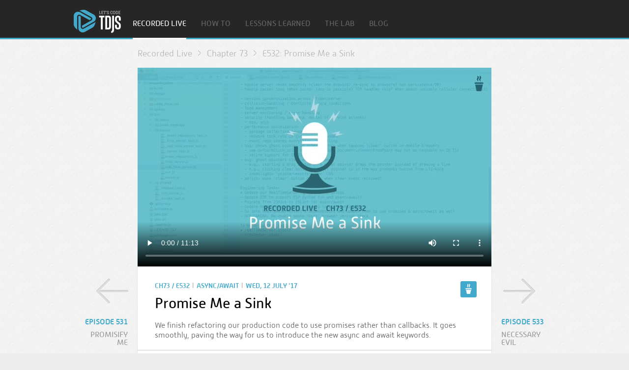

--- FILE ---
content_type: text/html; charset=utf-8
request_url: https://www.letscodejavascript.com/v3/comments/espresso/532
body_size: 5503
content:
<!DOCTYPE html>
<html lang="en">
  <!-- master template-->
  <head>
    <title>Promise Me a Sink | Let’s Code JavaScript</title>
    <meta http-equiv="Content-Type" content="text/html; charset=UTF-8">
    <meta name="viewport" content="width=980">
    <link rel="stylesheet" type="text/css" href="/v3/css/screen.css?v=2016-11-21">
    <link rel="shortcut icon" sizes="16x16 32x32 64x64" href="/favicon.ico?v=1">
    <link rel="apple-touch-icon" sizes="57x57" href="/apple-touch-icon-57x57.png?v=1">
    <link rel="apple-touch-icon" sizes="72x72" href="/apple-touch-icon-72x72.png?v=1">
    <link rel="apple-touch-icon" sizes="114x114" href="/apple-touch-icon-114x114.png?v=1">
    <link rel="apple-touch-icon" sizes="144x144" href="/apple-touch-icon-144x144.png?v=1">
    <meta name="apple-mobile-web-app-title" content="Let’s Code">
    <link rel="alternate" type="application/rss+xml" title="Let’s Code JavaScript" href="/feed">
    <script type="text/javascript">
      (function() {
       var config = {
        kitId: 'qzr7zlc'		// Titanium
       };
       var d = false;
       var tk = document.createElement('script');
       tk.src = '//use.typekit.net/' + config.kitId + '.js';
       tk.type = 'text/javascript';
       tk.async = 'true';
       tk.onload = tk.onreadystatechange = function() {
        var rs = this.readyState;
        if (d || rs && rs != 'complete' && rs != 'loaded') return;
        d = true;
       try { Typekit.load(config); } catch (e) {}
       };
       var s = document.getElementsByTagName('script')[0];
       s.parentNode.insertBefore(tk, s);
      })();
      
    </script>
  </head>
  <body>
    
<!-- interior template-->
<div id="header" class="slim">
  <div class="wrapper"><a id="home_link" href="/">Home</a>
    <ul id="navigation">
      <li><a href="/v3/episodes/live" class="active">Recorded Live</a></li>
      <li><a href="/v3/episodes/how_to">How To</a></li>
      <li><a href="/v3/episodes/lessons_learned">Lessons Learned</a></li>
      <li><a href="/v3/episodes/lab">The Lab</a></li>
      <li><a href="/v3/blog">Blog</a></li>
    </ul>
  </div>
</div>

<!-- episode template-->
<div class="wrapper narrow">
  <ol class="breadcrumbs">
    <li>Recorded Live</li>
    <li>Chapter 73</li>
    <li>E532: Promise Me a Sink</li>
  </ol>
</div>
<div id="video_player">
  <video controls="controls" width="720" height="405" poster="https://2.media.letscodejavascript.com/video/live/tdjs532.caff.jpg" src="https://2.media.letscodejavascript.com/video/live/tdjs532.caff.mp4">Sorry, your browser doesn’t support embedded video.</video>
</div>
<div class="wrapper wide"><a href="531" class="video_navigation prev">
    <div class="episode">Episode 531</div>
    <div class="title">Promisify Me</div></a><a href="533" class="video_navigation next">
    <div class="episode">Episode 533</div>
    <div class="title">Necessary Evil</div></a>
  <div id="video_description"><a href="../live/532" class="espresso active"></a>
    <div class="info">
      <div class="meta_data">CH73 / E532<span>|</span>Async/Await<span>|</span>Wed, 12 July ’17</div>
      <h1>Promise Me a Sink</h1>
      <p>We finish refactoring our production code to use promises rather than callbacks. It goes smoothly, paving the way for us to introduce the new async and await keywords.</p>
    </div>
    <ul class="resources">
      <li><a href="https://github.com/jamesshore/lets_code_javascript/tree/episode532">Source code</a></li>
      <li><a href="https://2.media.letscodejavascript.com/video/live/tdjs532.caff.mp4">Video link</a></li>
    </ul>
  </div>
</div>
<div id="tabs" class="divider dot"></div>
<div class="wrapper narrow">
  <ul class="tab_navigation low">
    <li class="col-1-2"><a href="/v3/comments/espresso/532#tabs" class="active">Comments</a></li>
    <li class="col-1-2"><a href="/v3/episodes/espresso/532#tabs">Related Episodes</a></li>
  </ul>
  
<div id="content">
  <div class="content_box">
    <div class="main">
      <div class="disqus">
        <div id="disqus_thread"></div>
         <script type="text/javascript">
          /* * * CONFIGURATION VARIABLES: EDIT BEFORE PASTING INTO YOUR WEBPAGE * * */
          var disqus_shortname = 'letscodejavascript'; // required: replace example with your forum shortname
          var disqus_url = 'https://www.letscodejavascript.com/v1/comments/tdjs532.html';
          /* * * DON'T EDIT BELOW THIS LINE * * */
          (function() {
            var dsq = document.createElement('script'); dsq.type = 'text/javascript'; dsq.async = true;
            dsq.src = '//' + disqus_shortname + '.disqus.com/embed.js';
            (document.getElementsByTagName('head')[0] || document.getElementsByTagName('body')[0]).appendChild(dsq);
          })();
         </script>
         <noscript>Please enable JavaScript to view the <a href="http://disqus.com/?ref_noscript">comments powered by Disqus.</a></noscript>
         <a href="http://disqus.com" class="dsq-brlink">comments powered by <span class="logo-disqus">Disqus</span></a>
      </div>
    </div>
  </div>
</div>
</div>
    <div class="wrapper narrow">
      <div id="footer">
        <div class="divider line">
          <p>Copyright 2012-2022 Titanium I.T. LLC</p>
        </div>
        <p>5704 NE 27th Ave., Portland OR 97211 USA | <a href="mailto:james@letscodejavascript.com">james@letscodejavascript.com</a> | +1-503-267-5490</p>
        <p><a href="/v3/legal/terms">Terms and Conditions</a> | <a href="/v3/legal/privacy">Privacy Policy</a></p>
        <div class="divider dot">
          <p>Proudly sponsored by:</p>
        </div><a href="http://primate.co.uk/" class="primate">Primate</a>
      </div>
    </div>
  </body>
</html>

--- FILE ---
content_type: text/html; charset=utf-8
request_url: https://disqus.com/embed/comments/?base=default&f=letscodejavascript&t_u=https%3A%2F%2Fwww.letscodejavascript.com%2Fv1%2Fcomments%2Ftdjs532.html&t_d=Promise%20Me%20a%20Sink%20%7C%20Let%E2%80%99s%20Code%20JavaScript&t_t=Promise%20Me%20a%20Sink%20%7C%20Let%E2%80%99s%20Code%20JavaScript&s_o=default
body_size: 3309
content:
<!DOCTYPE html>

<html lang="en" dir="ltr" class="not-supported type-">

<head>
    <title>Disqus Comments</title>

    
    <meta name="viewport" content="width=device-width, initial-scale=1, maximum-scale=1, user-scalable=no">
    <meta http-equiv="X-UA-Compatible" content="IE=edge"/>

    <style>
        .alert--warning {
            border-radius: 3px;
            padding: 10px 15px;
            margin-bottom: 10px;
            background-color: #FFE070;
            color: #A47703;
        }

        .alert--warning a,
        .alert--warning a:hover,
        .alert--warning strong {
            color: #A47703;
            font-weight: bold;
        }

        .alert--error p,
        .alert--warning p {
            margin-top: 5px;
            margin-bottom: 5px;
        }
        
        </style>
    
    <style>
        
        html, body {
            overflow-y: auto;
            height: 100%;
        }
        

        #error {
            display: none;
        }

        .clearfix:after {
            content: "";
            display: block;
            height: 0;
            clear: both;
            visibility: hidden;
        }

        
    </style>

</head>
<body>
    

    
    <div id="error" class="alert--error">
        <p>We were unable to load Disqus. If you are a moderator please see our <a href="https://docs.disqus.com/help/83/"> troubleshooting guide</a>. </p>
    </div>

    
    <script type="text/json" id="disqus-forumData">{"session":{"canModerate":false,"audienceSyncVerified":false,"canReply":true,"mustVerify":false,"recaptchaPublicKey":"6LfHFZceAAAAAIuuLSZamKv3WEAGGTgqB_E7G7f3","mustVerifyEmail":false},"forum":{"aetBannerConfirmation":null,"founder":"28769082","twitterName":"","commentsLinkOne":"1 Comment","guidelines":null,"disableDisqusBrandingOnPolls":false,"commentsLinkZero":"Add Comment","disableDisqusBranding":false,"id":"letscodejavascript","createdAt":"2012-07-10T21:30:57.338366","category":"Tech","aetBannerEnabled":false,"aetBannerTitle":null,"raw_guidelines":null,"initialCommentCount":null,"votingType":null,"daysUnapproveNewUsers":null,"installCompleted":true,"moderatorBadgeText":"","commentPolicyText":null,"aetEnabled":false,"channel":null,"sort":1,"description":"\u003cp>Rigorous, professional web development\u003c/p>","organizationHasBadges":true,"newPolicy":true,"raw_description":"Rigorous, professional web development","customFont":null,"language":"en","adsReviewStatus":0,"commentsPlaceholderTextEmpty":null,"daysAlive":1,"forumCategory":{"date_added":"2016-01-28T01:54:31","id":8,"name":"Tech"},"linkColor":null,"colorScheme":"light","pk":"1520615","commentsPlaceholderTextPopulated":null,"permissions":{},"commentPolicyLink":null,"aetBannerDescription":null,"favicon":{"permalink":"https://disqus.com/api/forums/favicons/letscodejavascript.jpg","cache":"https://c.disquscdn.com/uploads/forums/152/615/favicon.png"},"name":"Let's Code: Test-Driven JavaScript","commentsLinkMultiple":"{num} Comments","settings":{"threadRatingsEnabled":false,"adsDRNativeEnabled":false,"behindClickEnabled":false,"disable3rdPartyTrackers":true,"adsVideoEnabled":false,"adsProductVideoEnabled":false,"adsPositionBottomEnabled":false,"ssoRequired":false,"contextualAiPollsEnabled":false,"unapproveLinks":false,"adsPositionRecommendationsEnabled":false,"adsEnabled":false,"adsProductLinksThumbnailsEnabled":false,"hasCustomAvatar":false,"organicDiscoveryEnabled":false,"adsProductDisplayEnabled":false,"adsProductLinksEnabled":false,"audienceSyncEnabled":false,"threadReactionsEnabled":false,"linkAffiliationEnabled":false,"adsPositionAiPollsEnabled":false,"disableSocialShare":false,"adsPositionTopEnabled":false,"adsProductStoriesEnabled":false,"sidebarEnabled":false,"adultContent":false,"allowAnonVotes":false,"gifPickerEnabled":true,"mustVerify":true,"badgesEnabled":false,"mustVerifyEmail":true,"allowAnonPost":true,"unapproveNewUsersEnabled":false,"mediaembedEnabled":true,"aiPollsEnabled":false,"userIdentityDisabled":false,"adsPositionPollEnabled":false,"discoveryLocked":false,"validateAllPosts":false,"adsSettingsLocked":false,"isVIP":false,"adsPositionInthreadEnabled":false},"organizationId":1138493,"typeface":"sans-serif","url":"http://letscodejavascript.com/","daysThreadAlive":1,"avatar":{"small":{"permalink":"https://disqus.com/api/forums/avatars/letscodejavascript.jpg?size=32","cache":"//a.disquscdn.com/1768293611/images/noavatar32.png"},"large":{"permalink":"https://disqus.com/api/forums/avatars/letscodejavascript.jpg?size=92","cache":"//a.disquscdn.com/1768293611/images/noavatar92.png"}},"signedUrl":"http://disq.us/?url=http%3A%2F%2Fletscodejavascript.com%2F&key=gLXxgAYWU-5nVoNhz29-mA"}}</script>

    <div id="postCompatContainer"><div class="comment__wrapper"><div class="comment__name clearfix"><img class="comment__avatar" src="https://c.disquscdn.com/uploads/users/8168/8768/avatar92.jpg?1384375939" width="32" height="32" /><strong><a href="">Martin Grandrath</a></strong> &bull; 8 years ago
        </div><div class="comment__content"><p>Unhandled promise rejections are the worst, no doubt. To mitigate this you need to always catch errors in Mocha tests. Either by passing <code>done</code> to <code>catch</code> or by returning the promise directly:<br></p><pre><code><br>// pass done to catch<br>it("does stuff", function (done) {<br>  somePromise().then(done).catch(done);<br>});<br><br>// or return the promise<br>it("does stuff", function () {<br>  return somePromise();<br>});<br></code></pre><p></p><p>When returning the promise it's important to remove <code>done</code> from the arguments because when your test function takes the <code>done</code> argument Mocha expects it to be called regardless of the returned value. That's why your last refactoring failed.</p></div></div><div class="comment__wrapper"><div class="comment__name clearfix"><img class="comment__avatar" src="//a.disquscdn.com/1768293611/images/noavatar92.png" width="32" height="32" /><strong><a href="">jamesshore</a></strong> &bull; 8 years ago
        </div><div class="comment__content"><p>I figured it was something simple like that, but I didn't want to dig into it since I was out of time for the episode.</p></div></div><div class="comment__wrapper"><div class="comment__name clearfix"><img class="comment__avatar" src="https://c.disquscdn.com/uploads/users/8168/8768/avatar92.jpg?1384375939" width="32" height="32" /><strong><a href="">Martin Grandrath</a></strong> &bull; 8 years ago
        </div><div class="comment__content"><p>Regarding <code>bind</code>: There is the <a href="https://disq.us/url?url=https%3A%2F%2Fgithub.com%2Ftc39%2Fproposal-bind-operator%3AISWCTPyiJfA0PyFjMeG6oxhGljs&amp;cuid=1520615" rel="nofollow noopener" target="_blank" title="https://github.com/tc39/proposal-bind-operator">proposal for the <code>::</code> operator</a> that would turn <code>foo.bar.bind(foo)</code> into <code>foo::bar</code>. Unfortunately this proposal is still in stage 0.</p><p>The only improvement I can think of is not repeating <code>this</code>:<br></p><pre><code><br>HttpServer.prototype.start = function(portNumber) {<br>  const server = this._httpServer;<br>  const listen = util.promisify(server.listen.bind(server));<br>  return listen(portNumber);<br>};<br></code></pre><p><br><strike>But I'm afraid that's about it.</strike></p><p>I just thought of another alternative that gets rid of <code>bind</code>:<br></p><pre><code><br>HttpServer.prototype.start = function(portNumber) {<br>  const listen = callback =&gt; this._httpServer.listen(portNumber, callback);<br>  return util.promisify(listen)();<br>};<br></code></pre><p><br>Not sure if this is an improvement though.</p></div></div></div>


    <div id="fixed-content"></div>

    
        <script type="text/javascript">
          var embedv2assets = window.document.createElement('script');
          embedv2assets.src = 'https://c.disquscdn.com/embedv2/latest/embedv2.js';
          embedv2assets.async = true;

          window.document.body.appendChild(embedv2assets);
        </script>
    



    
</body>
</html>
